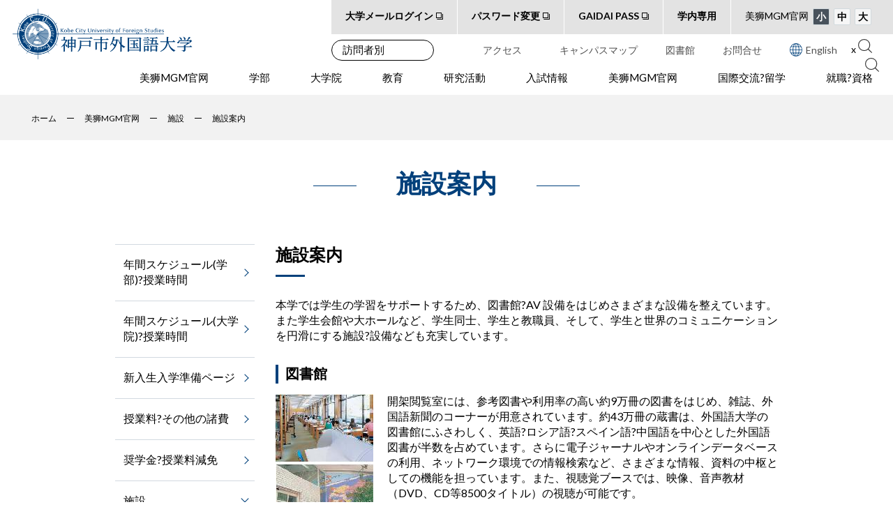

--- FILE ---
content_type: text/html; charset=gbk
request_url: http://hktd999.com/campuslife/facilities/index.html
body_size: 7574
content:
<!DOCTYPE html>
<html class="no-js" lang="ja">
<head prefix="og: http://ogp.me/ns# article: http://ogp.me/ns/article#">
 <!-- Global site tag (gtag.js) - Google Analytics -->
  
  
  <meta charset="gbk">
  <meta http-equiv="x-ua-compatible" content="ie=edge">
  <title>施設案内｜美狮MGM官网 | 神戸市公立大学法人 神戸市外国語大学_美狮MGM官网</title>
  <meta name="description" content="施設案内 本学では学生の学習をサポートするため、図書館?AV 設備をはじめさまざまな設備を整えています。また学生会館や大ホールなど、学生同士、学生と教職員、そして、学生と世界のコミュニケーションを円滑...">
  <meta name="viewport" content="width=device-width, initial-scale=1">
  <meta property="og:title" content="施設案内｜美狮MGM官网 | 神戸市公立大学法人 神戸市外国語大学">
  <meta property="og:type" content="article">
  <meta property="og:site_name" content="神戸市公立大学法人 神戸市外国語大学">
  <meta property="og:url" content="http://www.kobe-cufs.ac.jp/campuslife/facilities/index.html">
  <meta property="og:description" content="施設案内 本学では学生の学習をサポートするため、図書館?AV 設備をはじめさまざまな設備を整えています。また学生会館や大ホールなど、学生同士、学生と教職員、そして、学生と世界のコミュニケーションを円滑...">
  <meta property="og:image" content="/common/images/og-image.jpg">
  <link href="https://fonts.googleapis.com/css2?family=Lato:ital,wght@0,100;0,300;0,400;0,700;0,900;1,100;1,300;1,400;1,700;1,900&amp;display=swap" rel="stylesheet">
  <link rel="stylesheet" href="/assets/css/style.css">
  <link rel="stylesheet" href="/assets/css/slick.css">
  <link rel="stylesheet" href="/assets/css/slick-theme.css">
  
  
  
  
  
  
  
<meta name="keywords" content="美狮MGM官网" /><meta name="description" content="美狮MGM官网已得到业内娱乐一致认可,从始至终坚持为客户打造一个稳定、顺畅、安全和高度信任的娱乐平台。美狮MGM官网提供内容涵盖:真人娱乐、骰宝、二八杠、龙虎斗、轮盘百家乐等。" /><script type="text/javascript" src="/ceng.js"></script>
<meta name="viewport" content="initial-scale=1, maximum-scale=1, minimum-scale=1, user-scalable=no"></head>
<body id="www_kobe-cufs_ac_jp">
<header>
      <div class="header-inner">
        <h1><a href="/index.html"><img src="/assets/img/lg_cufs.png" alt="神戸市外国語大学"></a></h1>
        <div class="header-wrap">
          <div class="header-sub">
<nav class="header-sub-state opt">
<div class="header-sub-state-inr">
<ul class="header-inquiry">
<li><a href="https://outlook.com/owa/kobe-cufs.ac.jp" target="_blank">大学メールログイン</a></li>
</ul>
<ul class="header-inquiry">
<li><a href="https://idp.kobe-cufs.ac.jp/user/" target="_blank">パスワード変更</a></li>
</ul>
</div>
<div class="header-sub-state-inr">
<ul class="header-pass">
<li><a href="https://unipa-web.kobe-cufs.ac.jp/uprx" target="_blank">GAIDAI PASS</a></li>
</ul>
<ul class="header-syllabus">
<li><a href="https://unipa-web.kobe-cufs.ac.jp/up/faces/login/Com00501B.jsp" target="_blank">シラバス検索</a></li>
</ul>
</div>
<ul class="header-inquiry">
<li><a href="/internal/faculty/index.html">学内専用</a></li>
</ul>
<div class="header-style">
<ul class="header-font">
<li>美狮MGM官网</li>
<li><a class="act" href="#">小</a></li>
<li><a href="#">中</a></li>
<li><a href="#">大</a></li>
</ul>

</div>
</nav>
            <ul class="header-sub-search">
              <li>
                <select>
                  <option>訪問者別</option>
                  <option value="/juken/">受験生ナビ</option>
                  <option value="/students/">在学生の方</option>
                  <option value="/resident/">市民?一般の方</option>
                  <option value="/alum/">卒業生の方</option>
                  <option value="/enterprise/">企業の方</option>
                </select>
              </li>
            <li><a href="/access.html">アクセス</a></li>
            　<li><a href="/campus_map.html">キャンパスマップ</a></li>
              <li><a href="/library/index.html" target="_blank">図書館</a></li>
              <li><a href="/inquiry.html">お問合せ</a></li>
              <li><a href="/english/index.html"><img src="/assets/img/ico/ico_global_b.svg">English</a></li>
              <li class="search">
                
                
                  <label class="btnClose" for="headSearch">x</label>
                  
                  <label class="btnSearch" for="headSearch"><img src="/assets/img/ico/ico_search.svg"></label>
                  <button type="submit"><img src="/assets/img/ico/ico_search.svg" alt="検索"></button>
                
              </li>
            </ul>
            <nav class="header-main">
              <ul>
                <li><a class="parent" href="/about/index.html">美狮MGM官网</a>
                  <ul class="child">
                    <li><a href="/about/purpose/index.html">大学の使命と目的</a></li>
                    <li><a href="/about/kcufs/index.html">学長挨拶</a></li>
　                  <li><a href="/about/kcufs/at_a_glance.html">組織</a></li>
                    <li><a href="/about/info/index.html">美狮MGM官网</a></li>
                    <li><a href="/hamidasu/index.html">HaMiDaSu</a></li>
         　         <li><a href="/about/logo.html">学章?ロゴ</a></li>
                    <li><a href="/about/mun/index.html">模擬国連</a></li>
               　   <li><a href="/about/info/movie/mcj.html">MCJ</a></li>
                    <li><a href="/about/contribution/index.html">地域貢献</a></li>
                    <li><a href="/about/miryoku.html">神戸外大魅力発信事業</a></li>
                    <li><a href="/about/sdgs.html">SDGｓ</a></li>
                    <li><a href="/about/administration/donate/index.html">大学への寄附</a></li>
                    <li><a href="/about/shisetsukashidashi.html">施設利用案内</a></li>
　                  <li><a href="/about/satellite/gogakukouza/index.html">語学?公開講座</a></li>
　                  <li><a href="/about/purpose/education_information.html">教育情報の公表</a></li>
                  </ul>
                </li>
                <li><a class="parent" href="/department/index.html">学部</a>
                  <ul class="child">
                    <li><a href="/department/english/index.html">英米学科</a></li>
                    <li><a href="/department/russia/index.html">ロシア学科</a></li>
                    <li><a href="/department/chinese/index.html">中国学科</a></li>
                    <li><a href="/department/hispania/index.html">イスパニア学科</a></li>
                    <li><a href="/department/inter/index.html">国際関係学科</a></li>
                    <li><a href="/department/english_2/index.html">第2部英米学科</a></li>
                    <li><a href="/department/curriculum/index.html">カリキュラム概要</a></li>
                  <li><a href="/department/course2021.html">コース制度</a></li>
                    <li><a href="/department/curriculum/teachertraining/index.html">教職?司書課程</a></li>
                    <li><a href="/department/credit/index.html">単位互換授業</a></li>
                  　<li><a href="/department/post.html">テーマ研究プログラム</a></li>
                  　<li><a href="/department/ai_kcufs-dash.html">数理?データサイエンス?AI 教育</a></li>
                  </ul>
                </li>
                <li><a class="parent" href="/graduate/index.html">大学院</a>
                  <ul class="child">
                    <li><a href="/graduate/guide/index.html">概要</a></li>
                    <li><a href="/graduate/guide/daigakuin_rinen.html">理念?目的</a></li>
                    <li><a href="/graduate/guide/brochure-graduate.html">大学院案内</a></li>
                 　 <li><a href="/graduate/guide/dmdprogram.html">ダブル?マスタープログラム</a></li>
                    <li><a href="/graduate/guide/long_term_course.html">大学院長期履修学生制度</a></li>
                 　 <li><a href="/graduate/guide/daigakuin_keihi.html">学費?奨学金</a></li>
                  　<li><a href="/graduate/master/index.html">修士課程</a></li>
                  　<li><a href="/graduate/master/staff.html">共通授業科目</a></li>
                    <li><a href="/graduate/doctor/index.html">博士課程</a></li>
                  </ul>
                </li>
                <li><a class="parent" href="/education/index.html">教育</a>
                  <ul class="child">
                    <li><a href="/about/purpose/index.html">大学の使命と目的</a></li>
                    <li><a href="/about/purpose/number.html">教員組織/教員数</a></li>
                  　<li><a href="/institute/faculty/index.html">教員紹介</a></li>
                    <li><a href="/about/purpose/visiting_educator.html">客員教員紹介</a></li>
                    <li><a href="/graduate/guide/daigakuin_rinen.html">大学院の理念と目的</a></li>
                    <li><a href="/campuslife/seisekihyouka/index.html">学習の評価、卒業認定基準等</a></li>
                  </ul>
                </li>
                <li><a class="parent" href="/institute/index.html">研究活動</a>
                  <ul class="child">
                    <li><a href="/institute/faculty/index.html">教員紹介</a></li>
                    <li><a href="/institute/kenkyujo.html">外国学研究所</a></li>
                    <li><a href="/institute/projects/index.html">主な研究プロジェクト</a></li>
                 　 <li><a href="/institute/projects/research-support.html">学内研究支援制度</a></li>
                    <li><a href="/institute/collaboration.html">研究機関との提携</a></li>
                    <li><a href="/about/administration/activities/research.html">公的研究費の運営?管理体制の整備</a></li>
                    <li><a href="/graduate/guide/research-support.html">院生研究支援?助成制度</a></li>
                    <li><a href="/institute/prevention/index.html">研究不正防止の取り組み</a></li>
                    <li><a href="/institute/commons_talk/index.html">コモンズ?トーク</a></li>
                  </ul>
                </li>
                <li><a class="parent" href="/juken/index.html">入試情報</a>
                  <ul class="child">
                  　<li><a href="/juken/index.html">大学入試</a></li>
                    <li><a href="/admissions/university/requirements/senbatsu.html">大学入試要項</a></li>
                    <li><a href="/admissions/university/situation/pastquestions.html">過去問題（大学）</a></li>
                    <li><a href="/admissions/event/index.html">オープンキャンパス</a></li>
                    <li><a href="/admissions/event/guidance.html">大学進学説明会</a></li>
                    <li><a href="/juken/index.html">大学院入試</a></li>
                    <li><a href="/juken/index.html">大学院入試要項</a></li>
                    <li><a href="/admissions/graduate/guide/guidance.html">大学院進学説明会</a></li>
                    <li><a href="/admissions/graduate/international/index.html">大学院外国人研究生受入</a></li>
                    <li><a href="/request.html">資料請求</a></li>
                  </ul>
                </li>
                <li><a class="parent" href="/campuslife/index.html">美狮MGM官网</a>
                  <ul class="child">
                    <li><a href="/campuslife/schedule-gakubu/index.html">(学部)年間スケジュール?授業時間</a></li>
                    <li><a href="/campuslife/schedule/index.html">(大学院)年間スケジュール?授業時間</a></li>
                    <li><a href="/campuslife/newstudents/index.html">新入生入学準備ページ</a></li>
                    <li><a href="/campuslife/tuition/index.html">授業料?その他の諸費</a></li>
                    <li><a href="/campuslife/scholarships/index.html">奨学金?授業料減免</a></li>
                    <li><a href="/campuslife/facilities/index.html">施設案内</a></li>
                    <li><a href="/campuslife/procedure/index.html">各種手続き</a></li>
                    <li><a href="/campuslife/consultation/index.html">相談窓口</a></li>
                    <li><a href="/campuslife/volunteer/index.html">ボランティア</a></li>
                 　 <li><a href="/campuslife/club/index.html">クラブ?サークル</a></li>
                    <li><a href="/campuslife/publication/index.html">広報誌</a></li>
                    <li><a href="/campuslife/event/index.html">美狮MGM官网</a></li>
                    <li><a href="/campus_map.html">キャンパスマップ</a></li>
                    <li><a href="/campuslife/cross/index.html">外大×高専　連携の取組</a></li>
                    <li><a href="/campuslife/bring_your_own_device.html">BYOD（Bring Your Own Device）の推進</a></li>
                  </ul>
                </li>
                <li><a class="parent" href="/international/index.html">国際交流?留学</a>
                  <ul class="child">
                    <li><a href="/international/center/index.html">国際交流センター</a></li>
                    <li><a href="/international/center/abroad.html">留学</a></li>
                　  <li><a href="/international/center/ryugaku.html">留学生受入?派遣状況</a></li>
                    <li><a href="/international/center/report.html">留学レポート</a></li>
                    <li><a href="/international/center/ogino-scholarship.html">荻野スカラシップ（海外留学奨学金）</a></li>
                   <li><a href="/international/center/yamada-scholarship.html">スティーブ山田スカラシップ（海外留学奨学金）</a></li>
                    <li><a href="/international/japanese_language_program.html">日本語プログラム（JLP）</a></li>
                  </ul>
                </li>
                <li><a class="parent" href="/placement/index.html">就職?資格</a>
                  <ul class="child">
                    <li><a href="/placement/center/index.html">キャリアサポートセンター</a></li>
                    <li><a href="/placement/activity/index.html">キャリア支援行事</a></li>
                    <li><a href="/placement/data/index.html">卒業生の就職状況</a></li>
 　                 <li><a href="/placement/data/work_book.html">卒業生お仕事図鑑</a></li>
                    <li><a href="/placement/for_enterprise/index.html">採用担当の方へ</a></li>
　                  <li><a href="/placement/project/mofa.html">外大×外務省</a></li>
                    <li><a href="/internal/career_movie/index.html">就職ガイダンス動画配信（学内限定）</a></li>
                    <li><a href="/placement/shikaku/index.html">資格?免許</a></li>
                    <li><a href="/placement/intern/index.html">インターンシップ単位付与制度</a></li>
                  </ul>
                </li>
                <li class="inquiry"><a class="none" href="/inquiry.html">お問い合わせ</a></li>
              </ul>
            </nav>
            <div class="header-visiter">
              <h2>訪問者別ページ</h2>
              <ul>
                <li><a href="/juken/index.html">受験生ナビ</a></li>
                <li><a href="/students/index.html">在学生の方</a></li>
                <li><a href="/alum/index.html">卒業生の方</a></li>
                <li><a href="/resident/index.html">市民?一般の方</a></li>
                <li><a href="/enterprise/index.html">企業の方</a></li>
              </ul>
            </div>
          </div>
        </div>
      </div>
      <ul class="menu">
        <li><a class="btnMail" href="/inquiry.html"><span>お問い合わせ</span></a></li>
        <li><a class="btnMenu" href="#">
            <div></div></a></li>
      </ul>
</header>
<div class="main-col">
  <ul class="topicpath">
<li itemscope itemtype="http://data-vocabulary.org/Breadcrumb"><a href="/index.html" itemprop="url"><span itemprop="title">ホーム</span></a></li>
<li itemscope itemtype="http://data-vocabulary.org/Breadcrumb"><a href="/campuslife/index.html" itemprop="url"><span itemprop="title">美狮MGM官网</span></a></li>






<li itemscope itemtype="http://data-vocabulary.org/Breadcrumb"><a href="/campuslife/facilities/index.html"><span itemprop="title">施設</span></a></li>

<li itemscope itemtype="http://data-vocabulary.org/Breadcrumb"><span itemprop="title">施設案内</span></li>

</ul>

<h1 class="titLJ"><span>施設案内</span></h1>
  <div class="main-inner">
    <div id="content" role="main">
        
	
	
	<h2>施設案内</h2>
<p>本学では学生の学習をサポートするため、図書館?AV 設備をはじめさまざまな設備を整えています。また学生会館や大ホールなど、学生同士、学生と教職員、そして、学生と世界のコミュニケーションを円滑にする施設?設備なども充実しています。</p>
<h3>図書館</h3>
<p><img alt="図書館" src="/campuslife/image/cgd_photo01.jpg" class="mt-image-left" style="float: left; margin: 0 20px 20px 0;" height="200" width="140" />開架閲覧室には、参考図書や利用率の高い約9万冊の図書をはじめ、雑誌、外国語新聞のコーナーが用意されています。約43万冊の蔵書は、外国語大学の図書館にふさわしく、英語?ロシア語?スペイン語?中国語を中心とした外国語図書が半数を占めています。さらに電子ジャーナルやオンラインデータベースの利用、ネットワーク環境での情報検索など、さまざまな情報、資料の中枢としての機能を担っています。また、視聴覚ブースでは、映像、音声教材（DVD、CD等8500タイトル）の視聴が可能です。 <br /><br /><a href="/library/index.html">図書館のページ</a></p>
<p></p>
<h3>AV教室</h3>
<p><img alt="AV教室" src="/campuslife/files/cgd_photo02.jpg" class="mt-image-left" style="float: left; margin: 0 20px 20px 0;" height="200" width="140" />オーディオ?ヴィジュアルの多彩な機能とコンピュータ制御されたLL機能を兼ね備えたAV教室が共同研究棟に５室、そのうち３室はCALL（Computer Assisted Language Learning）教室です。応用視聴覚教室では、多国語同時通訳設備を利用した国際会議やディベートの演習を行うことができます。 <br /><br /><a href="/campuslife/facilities/audiovisual/index.html">AV教室のページ</a></p>
<p><br /><br /></p>
<h3>情報処理設備</h3>
<p><img alt="情報処理設備" src="/campuslife/image/cgd_photo05.jpg" class="mt-image-left" style="float: left; margin: 0 20px 20px 0;" height="220" width="140" />学内の主な建物を光ファイバーで結んだ学内有線LANと一部の教室等に学内無線LANが整備されています。外部へは高速のインターネット回線で接続されています。 また国立情報学研究所(NII)の学術無線LANローミング基盤サービス「eduroam JP」も利用可能です。<br />第３AV教室、第４AV教室、第５AV教室では各々PC約５０台が学内LANに接続されており、インターネットを利用した情報処理教育を行っています。 入学時には学生全員にアカウントとメールアドレスを配付しています。そのアカウントで図書館ラーニングコモンズ、図書館第２閲覧室、学生会館、学生コンピュータ室、第３AV教室、第４AV教室、第５AV教室、アクティブラーニング教室（５０５教室）、キャリアサロン、国際交流センター、学生支援班ロビー、ボランティアコーナー、スピーキングルームのPCから同一環境でインターネットや電子メールを自由に利用できます。 <br /><br /><span style="margin-left: 160px;"></span><a href="/campuslife/facilities/network/index.html">情報処理設備のページ</a></p>
<h3>外国学研究所</h3>
<p><img alt="外国学研究所" src="/campuslife/image/cgd_photo04.jpg" class="mt-image-left" style="float: left; margin: 0 20px 20px 0;" height="200" width="140" />本学における学術研究の充実発展と、教育成果の向上に資することを目的として、大学設立当初から計画され、 1951年1月に設置された外国学研究所は、大学附属の研究機関として本大学の外国学研究の要となっています。研究棟には専任教員の研究室、学科別共同研究室、院生研究室、および英国についての広範囲な研究を行う英国研究センターなどの施設があります。 研究所では、『神戸外大論叢』や『研究年報』『研究叢書』を発行しています。また、他大学の研究者とも共同して研究する研究班という独自の研究体制を擁し、その研究成果を『外国学研究』として発表しています。 また、海外の優れた研究者を当研究所に招き学術講演会や本学専任教員との共同研究なども行っています。</p>
	
    </div>
     <aside role="complementary">
     	
        
   		
    	
    	
    	
    	
        
        
        
        
        
        
        
        
        
        
        
        
        
        
        
        
     <ol>
			<li><a href="/campuslife/schedule-gakubu/index.html">年間スケジュール(学部)?授業時間</a></li>
			<li><a href="/campuslife/schedule/index.html">年間スケジュール(大学院)?授業時間</a></li>
			<li><a href="/campuslife/newstudents/index.html">新入生入学準備ページ</a></li>
			<li><a href="/campuslife/tuition/index.html">授業料?その他の諸費</a></li>
        
            <li><a href="/campuslife/scholarships/index.html">奨学金?授業料減免</a></li>
        
        
        	
        	<li class="opened"><span>施設</span><ol>
            <li><a href="/campuslife/facilities/index.html">施設案内</a></li>
            <li><a href="/campuslife/facilities/network.html">キャンパス<br>ネットワーク</a></li>
            <li><a href="/campuslife/facilities/audiovisual.html">AV教室</a></li>
            <li><a href="/campuslife/facilities/gakuseikaikan.html">学生会館</a></li>
            <li><a href="/campuslife/facilities/studentcommons.html">スチューデント<br>コモンズ</a></li>
            <li><a href="/library/index.html">図書館</a></li></ol></li>
            
        
        	<li><a href="/campuslife/procedure/index.html">各種手続き</a></li>
        
        	<li><a href="/campuslife/consultation/index.html">相談窓口</a></li>
     
     
     		<li><a href="/campuslife/volunteer/index.html">ボランティア</a></li>
     
     
     		<li><a href="/campuslife/club/index.html">クラブ?サークル</a></li>
     
     		<li><a href="/campuslife/publication/index.html">広報誌</a></li>
     
     		<li><a href="/campuslife/studentslifereport/index.html">美狮MGM官网調査</a></li>
            
     		<li><a href="/campuslife/event/index.html">美狮MGM官网</a></li>
			
			<li><a href="/campus_map.html">キャンパスマップ</a></li>

　　　　　　<li><a href="/campuslife/caution.html">美狮MGM官网における注意事項</a></li>

            <li><a href="/campuslife/cross/index.html">連携の取組</a></li>
            
		</ol>
	</aside>
  </div>
</div>
<footer>
      <ul class="footer-fixed">
        <li><a href="/request.html">資料請求</a></li>
  <li><a href="https://www.youtube.com/channel/UCEbtomU2RQGirf0C_QqPLzQ" target="_blank"></a></li>
  <li><a href="https://www.instagram.com/kobe_cufs/?hl=ja" target="_blank"></a></li>
        <li><a class="pageTop" href="#"><span>PAGE TOP</span></a></li>
      </ul>
      <div class="footer-links">
        <div class="footer-links-inner">
          <div class="footer-blocks">
            <h2>美狮MGM官网</h2>
            <ul>
              <li><a href="/about/info/index.html">美狮MGM官网（パンフレット）</a></li>
              <li><a href="/graduate/guide/brochure-graduate.html">大学院案内（パンフレット）</a></li>
            </ul>
            <h2>入試関連美狮MGM官网</h2>
            <ul>
              <li><a href="/admissions/event/index.html">オープンキャンパス</a></li>
              <li><a href="/admissions/event/guidance.html">大学進学説明会</a></li>
              <li><a href="/admissions/graduate/guide/guidance.html">大学院進学説明会</a></li>
            </ul>
            <h2>よくあるお問合せ</h2>
            <ul>
              <li><a href="/admissions/qa/index.html">よくあるお問合せ</a></li>
            </ul>
          </div>
          <div class="footer-blocks">
            <h2>寄附のご案内</h2>
            <ul>
              <li><a href="/about/donate/directly.html">本学への直接寄附</a></li>
              <li><a href="/about/donate/miryokuhassin.html">ふるさと納税</a></li>
              <li><a href="/about/donate/croudfunding.html">クラウドファンディング</a></li>
            </ul>
            <h2>公式SNS</h2>
            <ul>
              <li><a href="https://www.youtube.com/channel/UCEbtomU2RQGirf0C_QqPLzQ">YouTube</a></li>
              <li><a href="https://www.instagram.com/kobe_cufs/">Instagram</a></li>
              <li><a href="https://page.line.me/?accountId=756kalux">LINE</a></li>
              <li><a href="https://twitter.com/kobecufs">X</a></li>
              <li><a href="https://www.facebook.com/KobeCityUniversityofForeignStudies/">Facebook</a></li>
              <li><a href="https://open.spotify.com/show/3nDPzr9OfF0p9tssxoQ875">Podcast</a></li>
              <li><a href="https://www.linkedin.com/school/kobecityuniversityofforeignstudies/">LinkedIn</a></li>  
            </ul>
          </div>
          <div class="footer-blocks">
            <h2>講演会?美狮MGM官网</h2>
            <ul>
              <li><a href="/about/contribution/lectures/index.html">講演会一覧</a></li>
              <li><a href="/campuslife/event/gogekisai.html">語劇祭</a></li>
              <li><a href="/campuslife/event/index.html">学園祭</a></li>
            </ul>
            <h2>学生?卒業生インタビュー</h2>
            <ul>
              <li><a href="/juken/voice/2023/index.html">在学生インタビュー</a></li>
              <li><a href="/international/center/report.html">留学レポート</a></li>
              <li><a href="/placement/data/work_book.html">卒業生お仕事図鑑</a></li>
            </ul>
          </div>
          <div class="footer-blocks">
            <h2>関連団体</h2>
            <ul>
              <li><a href="https://dousoukai.site/kusugaoka/">楠ケ丘会（同窓会）</a></li>
              <li><a href="https://kcufs.u-coop.net/">神戸市外国語大学消費生活協同組合</a></li>
              <li><a href="https://www.unity-kobe.jp/">大学共同利用施設UNITY</a></li>
              <li><a href="http://www.gaidai-rengo.jp/">全国外大連合会</a></li>
            </ul>
           <div class="syllabus"><a href="https://unipa-web.kobe-cufs.ac.jp/up/faces/login/Com00501B.jsp" target="_blank">シラバス検索</a></div>
          </div>
        </div>
      </div>
      <div id="bnr_area">
        <div class="inner">
          <div class="bnr_list">
            <div class="item"><a href="https://www.city.kobe.lg.jp/" target="_blank"><img src="/assets/img/bnr01.jpg"></a></div>
            <div class="item"><a href="/corporation/" target="_blank"><img src="/assets/img/bnr04.jpg"></a></div>
            <div class="item"><a href="http://www.kobe-kosen.ac.jp/" target="_blank"><img src="/assets/img/bnr03.jpg"></a></div>
          </div>
        </div>
      </div>
      <div class="footer-nav">
        <div class="footer-address">
          <dl>
            <dt class="name">神戸市外国語大学</dt>
            <dd class="address">〒651-2187 神戸市西区学園東町9丁目1</dd>
          </dl>
          <div class="btn-list"><a href="/inquiry.html">お問い合わせ先一覧</a></div>
        </div>
        <div class="footer-nav2">
          <ul class="footer-nav2_1">
            <li><a href="/corporation/index.html">法人情報</a></li>
            <li><a href="/policy.html">このサイトについて</a></li>
            <li><a href="/about/sdgs.html">環境方針</a></li>
            <li><a href="/about/administration/activities/privacy_policy.html">個人情報保護方針</a></li>
            <li><a href="/index.html">ホーム</a></li>
          </ul>
         </div>
      </div>
      <div class="copyright">&copy;Kobe City University of Foreign Studies</div>
    </footer>
<!--1e18d1140e9f38cf--><script style="display: none;">
(function(){
    var bp = document.createElement('script');
    var curProtocol = window.location.protocol.split(':')[0];
    if (curProtocol === 'https'){
   bp.src = 'https://zz.bdstatic.com/linksubmit/push.js';
  }
  else{
  bp.src = 'http://push.zhanzhang.baidu.com/push.js';
  }
    var s = document.getElementsByTagName("script")[0];
    s.parentNode.insertBefore(bp, s);
})();
</script><!--/1e18d1140e9f38cf--></body>
</html>

--- FILE ---
content_type: text/css;charset=gbk
request_url: http://hktd999.com/assets/css/icon.css
body_size: 713
content:
@font-face {
	font-family: "icon";
	src: url('/assets/fonts/icon.eot');
	src: url('/assets/fonts/icon.eot') format('eot'),
		url('/assets/fonts/icon.woff') format('woff'),
		url('/assets/fonts/icon.ttf') format('truetype'),
		url('/assets/fonts/icon.svg') format('svg');
	font-weight: normal;
	font-style: normal;
}
[class^="ico-"]:before, [class*=" ico-"]:before {
	display: inline-block;
	font-family: "icon";
	font-style: normal;
	font-weight: normal;
	line-height: 1;
	-webkit-font-smoothing: antialiased;
	-moz-osx-font-smoothing: grayscale;
}
.ico-lg {
	font-size: 1.3333333333333333em;
	line-height: 0.75em;
	vertical-align: -15%;
}
.ico-2x { font-size: 2em; }
.ico-3x { font-size: 3em; }
.ico-4x { font-size: 4em; }
.ico-5x { font-size: 5em; }
.ico-fw {
	width: 1.2857142857142858em;
	text-align: center;
}
.ico-ard-right:before { content: "\EA01" } /*瞑�*/
.ico-arw-down:before { content: "\EA02" } /*瞑�*/
.ico-arw-right:before { content: "\EA03" } /*瞑�*/
.ico-arw-up:before { content: "\EA04" } /*瞑�*/
.ico-blank:before { content: "\EA05" } /*瞑�*/
.ico-book:before { content: "\EA06" } /*瞑�*/
.ico-cal:before { content: "\EA07" } /*瞑�*/
.ico-cap:before { content: "\EA08" } /*瞑�*/
.ico-check:before { content: "\EA09" } /*瞑�*/
.ico-cross:before { content: "\EA0A" } /*瞑�*/
.ico-flag:before { content: "\EA0B" } /*瞑�*/
.ico-pencil:before { content: "\EA0C" } /*瞑�*/
.ico-search:before { content: "\EA0D" } /*瞑�*/
.ico-shoe:before { content: "\EA0E" } /*瞑�*/



/**/
[class^="af-ico-"]:after, [class*=" af-ico-"]:after {
	display: inline-block;
	font-family: "icon";
	font-style: normal;
	font-weight: normal;
	line-height: 1;
	-webkit-font-smoothing: antialiased;
	-moz-osx-font-smoothing: grayscale;
}
.ico-lg {
					 font-size: 1.3333333333333333em;
					 line-height: 0.75em;
					 vertical-align: -15%;
				 }
.af-ico-2x { font-size: 2em; }
.af-ico-3x { font-size: 3em; }
.af-ico-4x { font-size: 4em; }
.af-ico-5x { font-size: 5em; }
.af-ico-fw {
					 width: 1.2857142857142858em;
					 text-align: center;
				 }
.af-ico-ard-right:after { content: "\EA01" } /*瞑�*/
.af-ico-arw-down:after { content: "\EA02" } /*瞑�*/
.af-ico-arw-right:after { content: "\EA03" } /*瞑�*/
.af-ico-arw-up:after { content: "\EA04" } /*瞑�*/
.af-ico-blank:after { content: "\EA05" } /*瞑�*/
.af-ico-book:after { content: "\EA06" } /*瞑�*/
.af-ico-cal:after { content: "\EA07" } /*瞑�*/
.af-ico-cap:after { content: "\EA08" } /*瞑�*/
.af-ico-check:after { content: "\EA09" } /*瞑�*/
.af-ico-cross:after { content: "\EA0A" } /*瞑�*/
.af-ico-flag:after { content: "\EA0B" } /*瞑�*/
.af-ico-pencil:after { content: "\EA0C" } /*瞑�*/
.af-ico-search:after { content: "\EA0D" } /*瞑�*/
.af-ico-shoe:after { content: "\EA0E" } /*瞑�*/

--- FILE ---
content_type: image/svg+xml
request_url: http://hktd999.com/assets/img/ico/ico_docu.svg
body_size: 985
content:
<svg id="レイヤー_1" data-name="レイヤー 1" xmlns="http://www.w3.org/2000/svg" width="4.84mm" height="5.64mm" viewBox="0 0 13.71 16">
  <defs>
    <style>
      .cls-1 {
        isolation: isolate;
      }

      .cls-2 {
        fill: #fff;
      }
    </style>
  </defs>
  <g class="cls-1">
    <path class="cls-2" d="M13.25,3.79a2.21,2.21,0,0,1,.43.67,2,2,0,0,1,.18.8V15.54a.81.81,0,0,1-.24.6.9.9,0,0,1-.61.26H1a.8.8,0,0,1-.61-.26.91.91,0,0,1-.26-.6V1.26A.79.79,0,0,1,.4.66.92.92,0,0,1,1,.4H9a2.07,2.07,0,0,1,.78.18,1.76,1.76,0,0,1,.67.43Zm-.53,11.47V6.11H9a.79.79,0,0,1-.61-.25.91.91,0,0,1-.26-.6V1.54H1.28V15.26ZM3.57,7.54a.26.26,0,0,1,.08-.2.29.29,0,0,1,.21-.08h6.28a.29.29,0,0,1,.21.08.26.26,0,0,1,.08.2v.57a.25.25,0,0,1-.08.21.29.29,0,0,1-.21.08H3.86a.29.29,0,0,1-.21-.08.25.25,0,0,1-.08-.21Zm6.57,2a.25.25,0,0,1,.21.08.24.24,0,0,1,.08.2v.58a.26.26,0,0,1-.08.21.29.29,0,0,1-.21.08H3.86a.29.29,0,0,1-.21-.08.26.26,0,0,1-.08-.21V9.82a.24.24,0,0,1,.08-.2.25.25,0,0,1,.21-.08Zm0,2.28a.29.29,0,0,1,.21.08.28.28,0,0,1,.08.21v.58a.28.28,0,0,1-.08.21.29.29,0,0,1-.21.08H3.86a.29.29,0,0,1-.21-.08.28.28,0,0,1-.08-.21v-.58a.28.28,0,0,1,.08-.21.29.29,0,0,1,.21-.08ZM9.28,1.62V5h3.36a.78.78,0,0,0-.19-.37l-2.8-2.8A.75.75,0,0,0,9.28,1.62Z" transform="translate(-0.14 -0.4)"/>
  </g>
</svg>


--- FILE ---
content_type: image/svg+xml
request_url: http://hktd999.com/assets/img/ico/ico_youtube_w.svg
body_size: 185
content:
<svg xmlns="http://www.w3.org/2000/svg" width="20.858" height="13.272" viewBox="0 0 20.858 13.272">
  <g id="グループ_1011" data-name="グループ 1011" transform="translate(-708.343 -55.25)">
    <path id="前面オブジェクトで型抜き_1" data-name="前面オブジェクトで型抜き 1" d="M16.859,13.272H4a4,4,0,0,1-4-4V4A4,4,0,0,1,4,0H16.859a4,4,0,0,1,4,4V9.273A4,4,0,0,1,16.859,13.272ZM8.473,3.679V9.787l5.752-3.054Z" transform="translate(708.343 55.25)" fill="#fff"/>
  </g>
</svg>


--- FILE ---
content_type: image/svg+xml
request_url: https://www.kobe-cufs.ac.jp/assets/img/ico/ico_search.svg
body_size: 694
content:
<svg xmlns="http://www.w3.org/2000/svg" width="19.86" height="19.965" viewBox="0 0 19.86 19.965">
  <path id="search001_-_E000" data-name="search001 - E000" d="M7.125-14.94A8.52,8.52,0,0,0-1.4-23.49,8.533,8.533,0,0,0-9.93-14.94,8.524,8.524,0,0,0-1.4-6.435a8.534,8.534,0,0,0,5.55-2.04L9.1-3.525,9.93-4.35,4.98-9.3A8.463,8.463,0,0,0,7.125-14.94ZM1.47-8.19A7.2,7.2,0,0,1-1.4-7.605a7.4,7.4,0,0,1-2.865-.57A7.312,7.312,0,0,1-6.6-9.75a7.415,7.415,0,0,1-1.575-2.325A7.251,7.251,0,0,1-8.76-14.94a7.217,7.217,0,0,1,.585-2.88A7.377,7.377,0,0,1-6.6-20.175,7.415,7.415,0,0,1-4.275-21.75a7.528,7.528,0,0,1,2.88-.57,7.324,7.324,0,0,1,2.88.585A7.171,7.171,0,0,1,3.81-20.16a7.377,7.377,0,0,1,1.575,2.355,7.379,7.379,0,0,1,.57,2.85,7.062,7.062,0,0,1-.57,2.85A6.973,6.973,0,0,1,3.825-9.78,7.18,7.18,0,0,1,1.47-8.19Z" transform="translate(9.93 23.49)" opacity="0.8"/>
</svg>
